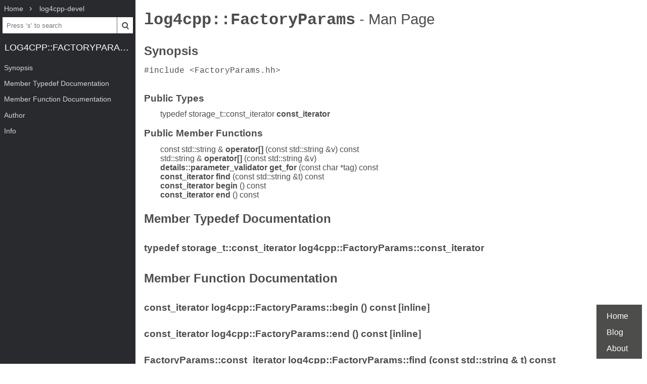

--- FILE ---
content_type: text/html; charset=UTF-8
request_url: https://www.mankier.com/3/log4cpp::FactoryParams
body_size: 2542
content:
<!doctype html><html lang=en><head><meta charset=utf-8><title>log4cpp::FactoryParams | Man Page | Library Functions | log4cpp | ManKier</title><link rel=canonical href=https://www.mankier.com/3/log4cpp::FactoryParams><meta name=viewport content="width=device-width,initial-scale=1"><link rel="apple-touch-icon" href="/img/icons/icon-192x192.png"><link rel=search type=application/opensearchdescription+xml title="Find man pages" href=/opensearch.xml><meta name=theme-color content=#4d4d4c><meta name=color-scheme content="light dark"><link rel=manifest href=/manifest.json><script async src="https://media.ethicalads.io/media/client/ethicalads.min.js"></script><link rel=stylesheet href=/css/man-page-5.css></head><body><div class=burger></div> <div id=menu> <div id=menu-fixed> <ol class=crumbs itemscope itemtype=http://schema.org/BreadcrumbList> <li itemprop=itemListElement itemscope itemtype=http://schema.org/ListItem> <a itemprop=item href=/ ><span itemprop=name>Home</span></a> <meta itemprop=position content=1> </li> <li itemprop=itemListElement itemscope itemtype=http://schema.org/ListItem> <a translate=no itemprop=item href=/package/log4cpp-devel><span itemprop=name>log4cpp-devel</span></a> <meta itemprop=position content=2> </li> </ol> <form action=/ id=ta> <input aria-label="Search man pages" id=ta-input name=q type=search autocomplete=off autocapitalize=off spellcheck=false autocorrect=off placeholder="Press ‘s’ to search"><button><img src=/img/search.svg alt=Search width=20 height=20></button> </form> <a translate=no href=# class=menu-heading>log4cpp::FactoryParams</a> </div> <nav id=menu-scroller> <ul class=nav-h2> <li><a href=#Synopsis>Synopsis</a><ul class=nav-h3><li><a href=#Synopsis-Public_Types>Public Types</a></li><li><a href=#Synopsis-Public_Member_Functions>Public Member Functions</a></li></ul></li><li><a href=#Member_Typedef_Documentation>Member Typedef Documentation</a><ul class=nav-h3><li><a href=#Member_Typedef_Documentation-typedef_storage_t::const_iterator_log4cpp::FactoryParams::const_iterator>typedef storage_t::const_iterator log4cpp::FactoryParams::const_iterator</a></li></ul></li><li><a href=#Member_Function_Documentation>Member Function Documentation</a><ul class=nav-h3><li><a href=#Member_Function_Documentation-const_iterator_log4cpp::FactoryParams::begin_()_const_%5Binline%5D>const_iterator log4cpp::FactoryParams::begin () const [inline]</a></li><li><a href=#Member_Function_Documentation-const_iterator_log4cpp::FactoryParams::end_()_const_%5Binline%5D>const_iterator log4cpp::FactoryParams::end () const [inline]</a></li><li><a href=#Member_Function_Documentation-FactoryParams::const_iterator_log4cpp::FactoryParams::find_(const_std::string_&amp;_t)_const>FactoryParams::const_iterator log4cpp::FactoryParams::find (const std::string &amp; t) const</a></li><li><a href=#Member_Function_Documentation-details::parameter_validator_log4cpp::FactoryParams::get_for_(const_char_*_tag)_const_%5Binline%5D>details::parameter_validator log4cpp::FactoryParams::get_for (const char * tag) const [inline]</a></li><li><a href=#Member_Function_Documentation-std::string_&amp;_log4cpp::FactoryParams::operator%5B%5D_(const_std::string_&amp;_v)_%5Binline%5D>std::string &amp; log4cpp::FactoryParams::operator[] (const std::string &amp; v) [inline]</a></li><li><a href=#Member_Function_Documentation-const_std::string_&amp;_log4cpp::FactoryParams::operator%5B%5D_(const_std::string_&amp;_v)_const>const std::string &amp; log4cpp::FactoryParams::operator[] (const std::string &amp; v) const</a></li></ul></li><li><a href=#Author>Author</a></li><li><a href=#Info>Info</a> </li></ul> </nav> </div><main><div class="adaptive" data-ea-publisher="mankiercom" data-ea-type="text"></div><header><h1><a translate=no href=#>log4cpp::FactoryParams<span> - Man Page</span></a></h1></header><section id=Synopsis><a href=#Synopsis><h2>Synopsis</h2></a><p><code>#include &lt;FactoryParams.hh&gt;</code></p><section id=Synopsis-Public_Types><a href=#Synopsis-Public_Types><h3>Public Types</h3></a><p class=indent--5>typedef storage_t::const_iterator <strong>const_iterator</strong></p></section><section id=Synopsis-Public_Member_Functions><a href=#Synopsis-Public_Member_Functions><h3>Public Member Functions</h3></a><p class=indent--5>const std::string &amp; <strong>operator[]</strong> (const std::string &amp;v) const<br>std::string &amp; <strong>operator[]</strong> (const std::string &amp;v)<br><strong>details::parameter_validator get_for</strong> (const char *tag) const<br><strong>const_iterator find</strong> (const std::string &amp;t) const<br><strong>const_iterator begin</strong> () const<br><strong>const_iterator end</strong> () const</p></section></section><section id=Member_Typedef_Documentation><a href=#Member_Typedef_Documentation><h2>Member Typedef Documentation</h2></a><section id=Member_Typedef_Documentation-typedef_storage_t::const_iterator_log4cpp::FactoryParams::const_iterator><a href=#Member_Typedef_Documentation-typedef_storage_t::const_iterator_log4cpp::FactoryParams::const_iterator><h3>typedef storage_t::const_iterator log4cpp::FactoryParams::const_iterator</h3></a></section></section><section id=Member_Function_Documentation><a href=#Member_Function_Documentation><h2>Member Function Documentation</h2></a><section id=Member_Function_Documentation-const_iterator_log4cpp::FactoryParams::begin_()_const_[inline]><a href=#Member_Function_Documentation-const_iterator_log4cpp::FactoryParams::begin_()_const_%5Binline%5D><h3>const_iterator log4cpp::FactoryParams::begin () const [inline]</h3></a></section><section id=Member_Function_Documentation-const_iterator_log4cpp::FactoryParams::end_()_const_[inline]><a href=#Member_Function_Documentation-const_iterator_log4cpp::FactoryParams::end_()_const_%5Binline%5D><h3>const_iterator log4cpp::FactoryParams::end () const [inline]</h3></a></section><section id=Member_Function_Documentation-FactoryParams::const_iterator_log4cpp::FactoryParams::find_(const_std::string_&amp;_t)_const><a href=#Member_Function_Documentation-FactoryParams::const_iterator_log4cpp::FactoryParams::find_(const_std::string_&amp;_t)_const><h3>FactoryParams::const_iterator log4cpp::FactoryParams::find (const std::string &amp; t) const</h3></a></section><section id=Member_Function_Documentation-details::parameter_validator_log4cpp::FactoryParams::get_for_(const_char_*_tag)_const_[inline]><a href=#Member_Function_Documentation-details::parameter_validator_log4cpp::FactoryParams::get_for_(const_char_*_tag)_const_%5Binline%5D><h3>details::parameter_validator log4cpp::FactoryParams::get_for (const char * tag) const [inline]</h3></a></section><section id=Member_Function_Documentation-std::string_&amp;_log4cpp::FactoryParams::operator[]_(const_std::string_&amp;_v)_[inline]><a href=#Member_Function_Documentation-std::string_&amp;_log4cpp::FactoryParams::operator%5B%5D_(const_std::string_&amp;_v)_%5Binline%5D><h3>std::string &amp; log4cpp::FactoryParams::operator[] (const std::string &amp; v) [inline]</h3></a></section><section id=Member_Function_Documentation-const_std::string_&amp;_log4cpp::FactoryParams::operator[]_(const_std::string_&amp;_v)_const><a href=#Member_Function_Documentation-const_std::string_&amp;_log4cpp::FactoryParams::operator%5B%5D_(const_std::string_&amp;_v)_const><h3>const std::string &amp; log4cpp::FactoryParams::operator[] (const std::string &amp; v) const</h3></a></section></section><section id=Author><a href=#Author><h2>Author</h2></a><p>Generated automatically by Doxygen for log4cpp from the source code.</p></section><section id=Info><a href=#Info><h2>Info</h2></a><div class=man-page-info>Version 1.1.3 log4cpp</div></section></main><footer><ul><li><a href=/ >Home</a><li><a href=/blog/ >Blog</a><li><a href=/about>About</a><li></ul></footer>
<script src=/js/bundle-4.js></script><script src=/js/man-page-1.js></script>
<script defer src="https://static.cloudflareinsights.com/beacon.min.js/vcd15cbe7772f49c399c6a5babf22c1241717689176015" integrity="sha512-ZpsOmlRQV6y907TI0dKBHq9Md29nnaEIPlkf84rnaERnq6zvWvPUqr2ft8M1aS28oN72PdrCzSjY4U6VaAw1EQ==" data-cf-beacon='{"version":"2024.11.0","token":"a235677dcded42be91e0a4eeb7e07744","r":1,"server_timing":{"name":{"cfCacheStatus":true,"cfEdge":true,"cfExtPri":true,"cfL4":true,"cfOrigin":true,"cfSpeedBrain":true},"location_startswith":null}}' crossorigin="anonymous"></script>
</body></html>